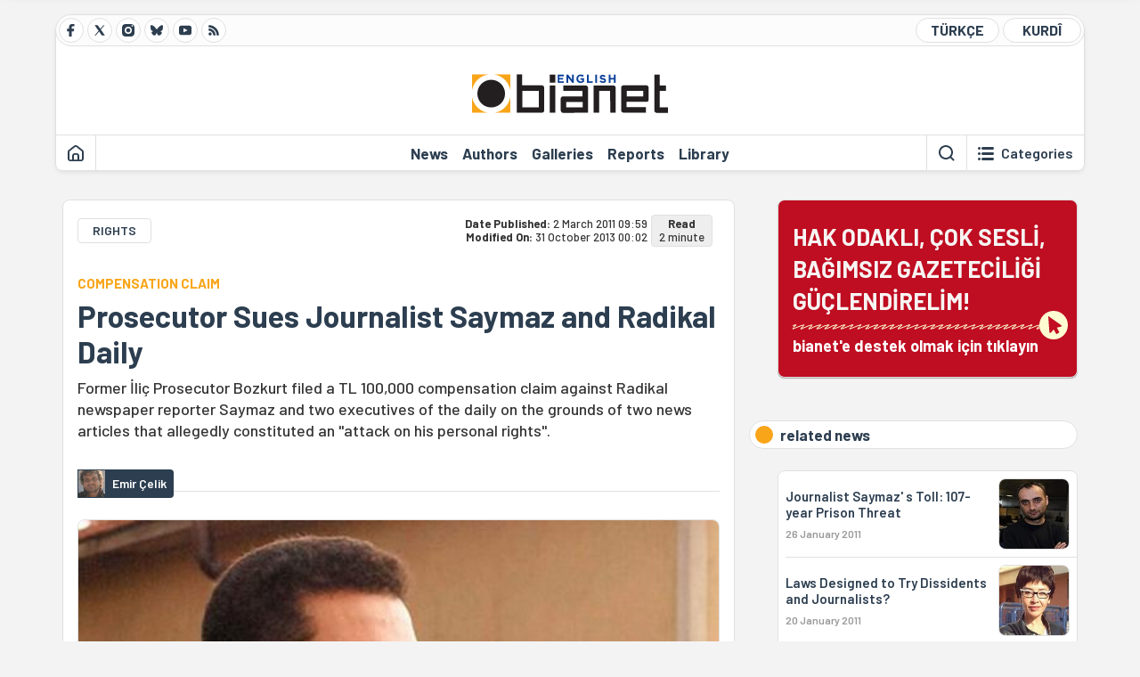

--- FILE ---
content_type: text/html; charset=utf-8
request_url: https://bianet.org/haber/prosecutor-sues-journalist-saymaz-and-radikal-daily-128278
body_size: 11402
content:
<!DOCTYPE html><html lang=en xml:lang=en><head><script>window.dataLayer=window.dataLayer||[];window.dataLayer.push({'section':'English'});</script><script>(function(w,d,s,l,i){w[l]=w[l]||[];w[l].push({'gtm.start':new Date().getTime(),event:'gtm.js'});var f=d.getElementsByTagName(s)[0],j=d.createElement(s),dl=l!='dataLayer'?'&l='+l:'';j.async=true;j.src='https://www.googletagmanager.com/gtm.js?id='+i+dl;f.parentNode.insertBefore(j,f);})(window,document,'script','dataLayer','GTM-T33QTD7');</script><meta charset=utf-8><meta name=viewport content="width=device-width, initial-scale=1, shrink-to-fit=no"><meta http-equiv=Content-Language content=en><meta http-equiv=Cache-Control content="no-cache, no-store, must-revalidate"><meta http-equiv=Pragma content=no-cache><meta http-equiv=Expires content=0><link rel="shortcut icon" type=image/x-icon href=/favicon.ico><title>Prosecutor Sues Journalist Saymaz and Radikal Daily</title><meta itemprop=description name=description property=og:description content="Former İliç Prosecutor Bozkurt filed a TL 100,000 compensation claim against Radikal newspaper reporter Saymaz and two executives of the daily on the grounds of two news articles that allegedly constituted an &#34;attack on his personal rights&#34;."><meta itemprop=datePublished content=2011-03-02T09:59:00+03:00><meta name=dateModified content=2013-10-31T00:02:29+03:00><meta itemprop=datePublished property=article:published content=2011-03-02T09:59:00+03:00><meta itemprop=keywords name=keywords content="radikal newspaper,compensation claim,bayram bozkurt,İsmail Saymaz"><meta itemprop=identifier name=contentid content=128278><meta property=og:title content="Prosecutor Sues Journalist Saymaz and Radikal Daily"><meta property=og:url itemprop=url content=https://bianet.org/haber/prosecutor-sues-journalist-saymaz-and-radikal-daily-128278><meta name=twitter:url content=https://bianet.org/haber/prosecutor-sues-journalist-saymaz-and-radikal-daily-128278><meta name=twitter:title content="Prosecutor Sues Journalist Saymaz and Radikal Daily"><meta name=twitter:description content="Former İliç Prosecutor Bozkurt filed a TL 100,000 compensation claim against Radikal newspaper reporter Saymaz and two executives of the daily on the grounds of two news articles that allegedly constituted an &#34;attack on his personal rights&#34;."><meta name=pdate content=20110302><meta name=utime content=20131031000229><meta name=ptime content=20110302095900><meta property=og:image content=https://static.bianet.org/system/uploads/1/articles/spot_image/000/128/278/original/Bozkurt_gr.jpg><meta name=twitter:image content=https://static.bianet.org/system/uploads/1/articles/spot_image/000/128/278/original/Bozkurt_gr.jpg><meta itemprop=genre content=News><meta itemprop=inLanguage content=en><meta itemprop=ogType property=og:type content=article><meta property=og:type content=article><meta name=msapplication-starturl content=https://bianet.org><meta name=twitter:card content=summary_large_image><meta name=twitter:widgets:new-embed-design content=on><meta name=twitter:widgets:csp content=on><link rel=canonical href=https://bianet.org/haber/prosecutor-sues-journalist-saymaz-and-radikal-daily-128278><link rel=preconnect href=https://fonts.googleapis.com><link rel=preconnect href=https://fonts.gstatic.com crossorigin><link href="https://fonts.googleapis.com/css2?family=Barlow:ital,wght@0,400;0,500;0,600;0,700;1,400;1,500;1,600;1,700&amp;display=swap" rel=stylesheet><link rel=stylesheet href="/assets/css/main.css?v=rF0UcM0bW-J5Dpal-TQ0PkMc4VpxKuBonXeKKLg_blk" media=screen><link rel=stylesheet href=/assets/js/vendor/lightGallery/css/lightgallery-bundle.min.css media=none onload="if(media!='screen')media='screen'"><link rel=stylesheet href=/assets/js/vendor/select2/css/select2.min.css media=none onload="if(media!='screen')media='screen'"><link rel=stylesheet href="/assets/js/vendor/select2/css/select2-biatheme.css?v=EBJ32YPL0nz7-elwZf4CNSp3AmoIC2mpCJ3w4mteMWI" media=none onload="if(media!='screen')media='screen'"><script async src=https://securepubads.g.doubleclick.net/tag/js/gpt.js crossorigin=anonymous></script><script>window.googletag=window.googletag||{cmd:[]};googletag.cmd.push(function(){googletag.defineSlot('/23095218034/masthead_mobil',[300,100],'div-gpt-ad-1765913091729-0').addService(googletag.pubads());googletag.defineSlot('/23095218034/habarsonu_mobil',[[300,250],[336,280]],'div-gpt-ad-1765913132123-0').addService(googletag.pubads());googletag.defineSlot('/23095218034/habarsonu_desktop',[[960,90],[970,66],'fluid',[950,90],[980,90],[970,250],[970,90],[980,120]],'div-gpt-ad-1765913171830-0').addService(googletag.pubads());googletag.defineSlot('/23095218034/sidebar2',[[336,280],[300,250]],'div-gpt-ad-1765913200437-0').addService(googletag.pubads());googletag.defineSlot('/23095218034/sidebar-2',[[336,280],[300,250]],'div-gpt-ad-1765913228340-0').addService(googletag.pubads());googletag.defineSlot('/23095218034/sayfa_alti',[[300,250],[300,31],[300,75],[336,280],[300,50],[300,100],[320,100],[320,50]],'div-gpt-ad-1765913306932-0').addService(googletag.pubads());googletag.defineSlot('/23095218034/1',[[750,200],[728,90],[960,90],[750,100],[970,90],[970,250],[970,66],[750,300],[950,90]],'div-gpt-ad-1765913343676-0').addService(googletag.pubads());googletag.pubads().enableSingleRequest();googletag.pubads().collapseEmptyDivs();googletag.enableServices();});</script><ins data-publisher=adm-pub-6296092264 data-ad-network=667c219d865235b64ada3ccb data-ad-size="[[320, 100]], [[970, 90]]" class=adm-ads-area></ins><script src=https://static.cdn.admatic.com.tr/showad/showad.min.js></script><script>window.yaContextCb=window.yaContextCb||[]</script><script src=https://yandex.ru/ads/system/context.js async></script><script>history.scrollRestoration="manual";var adsStatus=true;</script><script type=application/javascript src=https://news.google.com/swg/js/v1/swg-basic.js></script><script>(self.SWG_BASIC=self.SWG_BASIC||[]).push(basicSubscriptions=>{basicSubscriptions.setOnEntitlementsResponse(entitlementsPromise=>{entitlementsPromise.then(entitlements=>{if(entitlements.enablesThisWithCacheableEntitlements()){adsStatus=false;window.addEventListener('load',function(){var ads=document.querySelectorAll('ins');ads.forEach(function(ad){ad.remove();});});basicSubscriptions.dismissSwgUI();}});});basicSubscriptions.init({type:"NewsArticle",isPartOfType:["Product"],isPartOfProductId:"CAowxYmcCw:openaccess",clientOptions:{theme:"light",lang:"tr"},});});</script><body><noscript><iframe src="https://www.googletagmanager.com/ns.html?id=GTM-T33QTD7" height=0 width=0 style=display:none;visibility:hidden></iframe></noscript><header class=header--desktop><div class='container header-wrapper shadow-sm'><div class='top-bar row'><div class='social col-4'><a href=https://www.facebook.com/Bianeteng class='btn btn--social btn--circle btn--social--facebook' target=_blank><img src=https://static.bianet.org/icons/icon-facebook.svg alt="Facebook'ta Bianet"></a> <a href=https://twitter.com/bianet_eng class='btn btn--social btn--circle btn--social--twitter' target=_blank><img src=https://static.bianet.org/icons/icon-twitter.svg alt="Twitter'da Bianet"></a> <a href=https://www.instagram.com/bianetorg class='btn btn--social btn--circle btn--social--instagram' target=_blank><img src=https://static.bianet.org/icons/icon-instagram.svg alt="Instagram'da Bianet"></a> <a href=https://bsky.app/profile/bianet-eng.bsky.social class='btn btn--social btn--circle btn--social--bluesky' target=_blank><img src=https://static.bianet.org/icons/icon-bluesky.svg alt="Bluesky'da Bianet"></a> <a href=https://www.youtube.com/user/bianetorg class='btn btn--social btn--circle btn--social--youtube' target=_blank><img src=https://static.bianet.org/icons/icon-youtube.svg alt="Youtube'da Bianet"></a> <a href=/rss/english class='btn btn--social btn--circle btn--social--rss' target=_blank><img src=https://static.bianet.org/icons/icon-rss.svg alt="Bianet RSS"></a></div><div class='empty col-4'></div><div class='language col-4'><a href="/" class='btn btn--language btn--round-full btn--language--turkish'>TÜRKÇE</a> <a href=/kurdi class='btn btn--language btn--round-full btn--language--kurdi'>KURDÎ</a></div></div><div class=mid-bar><div class=row><div class=col-auto><div class=empty></div></div><div class=col><a href=/english class=logo><img src=https://static.bianet.org/logos/bianet-english-logo.svg alt='bianet-Bağımsız İletişim Ağı'></a></div><div class=col-auto><div class=empty></div></div></div></div><div class=bottom-bar><div class=row><div class=col-2><div class=left-part><a href=/english class='btn btn--icon'><img src=https://static.bianet.org/icons/icon-home.svg alt=Homepage></a><div class='vline ms-1'></div></div></div><div class=col-8><div class=center-part><a href=/news class='btn btn--text'><span>News</span><span class=indicator></span></a> <a href=/authors class='btn btn--text'><span>Authors</span><span class=indicator></span></a> <a href=/galleries class='btn btn--text'><span>Galleries</span><span class=indicator></span></a> <a href=/reports class='btn btn--text'><span>Reports</span><span class=indicator></span></a> <a href=/bia-library class='btn btn--text'><span>Library</span><span class=indicator></span></a><div id=DivHeader1></div></div></div><div class=col-2><div class=right-part><div class=vline></div><a href=/search class='btn btn--icon'><img src=https://static.bianet.org/icons/icon-search.svg alt=Search></a><div class='vline me-1'></div><a class='btn btn--icon-text btn--toggle-categories'><img class=off src=https://static.bianet.org/icons/icon-categories.svg alt='Show categories'><img class=on src=https://static.bianet.org/icons/icon-close.svg alt='Hide categories'><span tabindex=0>Categories</span></a></div></div></div></div></div><div class='container category-wrapper'><div class=row><div class=col-12><div class='center-part shadow-sm' id=DivHeader2></div></div></div></div></header><header class=header--desktop-sticky><div class='container-fluid header-wrapper shadow'><div class='top-bar row'><div class='social col-4'><a href=https://www.facebook.com/Bianeteng class='btn btn--social btn--circle btn--social--facebook' target=_blank><img src=https://static.bianet.org/icons/icon-facebook.svg alt="Facebook' ta Bianet"></a> <a href=https://twitter.com/bianet_eng class='btn btn--social btn--circle btn--social--twitter' target=_blank><img src=https://static.bianet.org/icons/icon-twitter.svg alt="Twitter' da Bianet"></a> <a href=https://www.instagram.com/bianetorg class='btn btn--social btn--circle btn--social--instagram' target=_blank><img src=https://static.bianet.org/icons/icon-instagram.svg alt="Instagram' da Bianet"></a> <a href=https://www.youtube.com/user/bianetorg class='btn btn--social btn--circle btn--social--youtube' target=_blank><img src=https://static.bianet.org/icons/icon-youtube.svg alt="Youtube' da Bianet"></a> <a href=/rss/english class='btn btn--social btn--circle btn--social--rss' target=_blank><img src=https://static.bianet.org/icons/icon-rss.svg alt="Bianet RSS"></a></div><div class='logo col-4'><a href=/english><img src=https://static.bianet.org/logos/bianet-english-logo-md.svg alt="bianet-Bağımsız İletişim Ağı"></a></div><div class='language col-4'><a href="/" class='btn btn--language btn--round-full btn--language--turkish'>TÜRKÇE</a> <a href=/kurdi class='btn btn--language btn--round-full btn--language--kurdi'>KURDÎ</a></div></div></div></header><header class='header--mobile header--mobile--english'><div class='container-fluid header-wrapper shadow'><div class=row><div class='left-part col-2'><a href=/search class='btn btn--icon search'><img src=https://static.bianet.org/icons/icon-search-mobile.svg alt=Search></a> <a href=/english class='btn btn--icon home'><img src=https://static.bianet.org/icons/icon-home-mobile.svg alt=Homepage></a></div><div class='center-part col-8'><a href=/english><img src=https://static.bianet.org/logos/bianet-english-logo-sm.svg alt="bianet-Bağımsız İletişim Ağı"></a></div><div class='right-part col-2'><a class='btn btn--icon sidebar-switch'><img class=open src=https://static.bianet.org/icons/icon-menu-mobile.svg alt='Show menu'><img class=close src=https://static.bianet.org/icons/icon-close-mobile.svg alt='Hide menu'></a></div></div></div><div id=mobile-menu class=sidenav><div class=sidenav__content><div class=container-md><div class='row user d-none'></div><div class='row links'><div class=col><div class=wrapper-1><a href="/" class='btn btn--text'><span>bianet</span></a> <a href=/biamag class='btn btn--text'><span>biamag</span></a> <a href="/" class='btn btn--text'><span>türkçe</span></a> <a href=/kurdi class='btn btn--text'><span>kurdî</span></a></div><div id=DivHeader3></div><div class=title>SECTIONS</div><div class=wrapper-2><a href=/news class='btn btn--text'><span>News</span></a> <a href=/authors class='btn btn--text'><span>Authors</span></a> <a href=/reports class='btn btn--text'><span>Special Reports</span></a> <a href=/projects class='btn btn--text'><span>Projects</span></a> <a href=/bia-library class='btn btn--text'><span>Library</span></a> <a href=/galleries class='btn btn--text'><span>Galleries</span></a> <a href=/search class='btn btn--text'><span>Search on the website</span></a></div><div class=title>CATEGORIES</div><div class=wrapper-3><div id=DivHeader4></div></div><div class=title>SOCIAL MEDIA</div><div class=wrapper-5><a href=https://www.facebook.com/Bianeteng class='btn btn--text' target=_blank><span>Facebook</span></a> <a href=https://twitter.com/bianet_eng class='btn btn--text' target=_blank><span>Twitter</span></a> <a href=https://www.youtube.com/user/bianetorg class='btn btn--text' target=_blank><span>Youtube</span></a> <a href=https://www.instagram.com/bianetorg class='btn btn--text' target=_blank><span>Instagram</span></a> <a href=/rss/english class='btn btn--text' target=_blank><span>RSS</span></a> <a href=https://eepurl.com/bEeFmn class='btn btn--text' target=_blank><span>E-bulletin</span></a></div><div class=title>CORPORATE</div><div class=wrapper-4><a href=/about-us class='btn btn--text'><span>About Us</span></a> <a href=/about-us#iletisim class='btn btn--text'><span>Contact</span></a> <a href=/page/data-protection-policy-285339 class='btn btn--text'><span>Data protection policy</span></a> <a href=/page/privacy-policy-285340 class='btn btn--text'><span>Privacy Policy</span></a></div></div></div></div></div><div class=sidenav__footer><div class=logo><img src=https://static.bianet.org/logos/bianet-logo.svg alt="Bianet - Bağımsız İletişim Ağı"></div></div></div></header><scripts></scripts><style>.fig-modal .modal-dialog{position:relative;display:table;overflow-y:auto;overflow-x:auto;width:auto}</style><main class='page-news-single balanced'><div class=container-fluid><div class=container><div class=row><div class=col-12><div class=ads--before-content><div id=DivAds-ContentHeader-52937155></div><scripts></scripts></div></div></div></div></div><div class="container-md scroll-step" data-url=/haber/prosecutor-sues-journalist-saymaz-and-radikal-daily-128278 data-title="Prosecutor Sues Journalist Saymaz and Radikal Daily"><div class=row><div class="col-12 col-lg-8"><div class=column-1><section class="news-single content-part" data-url=/haber/prosecutor-sues-journalist-saymaz-and-radikal-daily-128278 data-title="Prosecutor Sues Journalist Saymaz and Radikal Daily"><div class=top-part><div class=meta-wrapper><div class=category-wrapper><a class=btn-category href=/kategori/rights-21 target=_blank>RIGHTS</a></div><div class=date-wrapper><div class=publish-date><span class=label-mobile>DP: </span> <span class=label-desktop>Date Published: </span> <span class=value-mobile>02.03.2011 09:59</span> <span class=value-desktop>2 March 2011 09:59</span></div><div class=update-date><span class=separator>&nbsp;~&nbsp;</span> <span class=label-mobile>MO: </span> <span class=label-desktop>Modified On: </span> <span class=value-mobile>31.10.2013 00:02</span> <span class=value-desktop>31 October 2013 00:02</span></div></div><div class=read-time><span class=label-mobile>Read</span> <span class=label-desktop>Read:&nbsp;</span> <span class=value>2 minute</span></div></div><div class=txt-wrapper><h2 class=surheadline>COMPENSATION CLAIM</h2><h1 class=headline tabindex=0>Prosecutor Sues Journalist Saymaz and Radikal Daily</h1><div class=desc tabindex=0>Former İliç Prosecutor Bozkurt filed a TL 100,000 compensation claim against Radikal newspaper reporter Saymaz and two executives of the daily on the grounds of two news articles that allegedly constituted an "attack on his personal rights".</div></div><div class="hline--1x d-lg-none"></div><div class=info-wrapper--mobile><div class=left-part><div class=authors-wrapper><a href=/author/emir-celik-4014 class="ccard ccard--author ccard--author-chip"><div class=txt-wrapper><h2 class=name>Emir &#xC7;elik</h2></div></a></div></div></div><div class="info-wrapper d-none d-lg-flex"><div class=left-part><div class=authors-wrapper><a href=/author/emir-celik-4014 class="ccard ccard--author ccard--author-chip"><div class=img-wrapper><img src=https://static.bianet.org/system/uploads/1/authors/000/004/014/original/emir.jpg class=card-img-left alt="Emir Çelik" loading=lazy></div><div class=txt-wrapper><h2 class=name>Emir &#xC7;elik</h2></div></a></div></div><div class=hline--1x></div></div><div class=figure-wrapper tabindex=0><figure><div class=figure-img-wrapper><img src=https://static.bianet.org/system/uploads/1/articles/spot_image/000/128/278/original/Bozkurt_gr.jpg alt="Prosecutor Sues Journalist Saymaz and Radikal Daily" loading=lazy></div></figure></div></div><div class=bottom-part><div class="actions-wrapper sticky-0"><div class="inner-wrapper sticky"><a target=_blank href="https://www.facebook.com/sharer.php?u=https://bianet.org/haber/prosecutor-sues-journalist-saymaz-and-radikal-daily-128278" class="btn btn--icon-large btn-facebook"><img src=https://static.bianet.org/icons/icon-large-facebook.svg alt=""></a> <a target=_blank href='https://twitter.com/intent/tweet?url=https://bianet.org/haber/prosecutor-sues-journalist-saymaz-and-radikal-daily-128278&amp;text=Prosecutor Sues Journalist Saymaz and Radikal Daily' class="btn btn--icon-large btn-twitter"><img src=https://static.bianet.org/icons/icon-large-twitter.svg alt=""></a> <a target=_blank href="https://wa.me/?text=https://bianet.org/haber/prosecutor-sues-journalist-saymaz-and-radikal-daily-128278" class="btn btn--icon-large btn-whatsapp"><img src=https://static.bianet.org/icons/icon-large-whatsapp.svg alt=""></a> <a target=_blank href="https://bsky.app/intent/compose?text=https://bianet.org/haber/prosecutor-sues-journalist-saymaz-and-radikal-daily-128278" class="btn btn--icon-large btn-bluesky"><img src=https://static.bianet.org/icons/icon-large-bluesky.svg alt=""></a> <a href=javascript:void(0) onclick="copyText('https://bianet.org/haber/prosecutor-sues-journalist-saymaz-and-radikal-daily-128278')" class="btn btn--icon-large btn-copy"><img src=https://static.bianet.org/icons/icon-large-copylink.svg alt=""></a> <a target=_blank href="/cdn-cgi/l/email-protection#[base64]" class="btn btn--icon-large btn-email"><img src=https://static.bianet.org/icons/icon-large-email.svg alt=""></a> <a href=/print/haber/prosecutor-sues-journalist-saymaz-and-radikal-daily-128278 class="btn btn--icon-large btn-print" target=_blank><img src=https://static.bianet.org/icons/icon-large-print.svg alt=""></a></div></div><div class=content-wrapper><div class=content id=gallery-128278 tabindex=0><p>The former Prosecutor from Erzincan/İliç, <strong><a href=/tag/bayram-bozkurt-17576>Bayram Bozkurt</a></strong>, filed a <a href=/tag/compensation-claim-12904>compensation claim</a> worth TL 100,000 (€ 50,000) against <strong>Vuslat Doğan Sabancı</strong>, the Board Chair of the Hürriyet Journalism Printing Company, journalist <strong><a href=/tag/ismail-saymaz-3677>İsmail Saymaz</a></strong> as the author of the news on subject and <strong>Hakan Kılıç</strong>, a representative of the corporation.<p>The case is tried before the Ankara 1<sup>st</sup> Criminal Court of First Instance. The compensation claim stems from news items published in the nation-wide <a href=/tag/radikal-newspaper-12184>Radikal newspaper</a> on 12 February and 2 March 2010. Bozkurt was on duty at the Erzincan İliç Prosecution (north-eastern Anatolia) until 11 February 2010 and then appointed to the Muş Malazgirt Public Prosecution (south-eastern Turkey) from where he resigned later on.<p>His complaint was submitted to court by Bozkurt's lawyer Mustafa Kocadağ. The articles on subject were entitled "Assassination with a tick, coup of the tea vendors" and "Is the secret witness Efe the 'Prosecutor with a tick'?"<p>The petition claimed that "the related news articles constitute a clear attack on [Bozkurt's] personal rights". It was said that the allegations could not be considered as "criticism", that the news were "not required by the public interest" and violated a decision of secrecy.<p>The compensation claim consists of TL 50,000 for each article plus interest starting from the days of publication. The first hearing is scheduled for 31 March. (EÇ/EÖ)<p><p></div><div class=tags-wrapper><a href=/tag/radikal-newspaper-12184 class="btn btn--tag">radikal newspaper</a> <a href=/tag/compensation-claim-12904 class="btn btn--tag">compensation claim</a> <a href=/tag/bayram-bozkurt-17576 class="btn btn--tag">bayram bozkurt</a> <a href=/tag/ismail-saymaz-3677 class="btn btn--tag">&#x130;smail Saymaz</a></div></div></div><div class=extra-part><div class=authors-wrapper><div class="ccard ccard--author ccard--author-xlarge"><div class=top-wrapper><a href=/author/emir-celik-4014 class=img-wrapper> <img src=https://static.bianet.org/system/uploads/1/authors/000/004/014/original/emir.jpg alt="Emir Çelik" loading=lazy> </a><div class=info-wrapper><a href=/author/emir-celik-4014 class=name>Emir &#xC7;elik</a><div class=contact-wrapper><a href="/cdn-cgi/l/email-protection#bcd9d1cedfd9d0fcdbd1ddd5d092dfd3d1" target=_blank class=btn-email><img src=https://static.bianet.org/icons/icon-email.svg alt=""><span><span class="__cf_email__" data-cfemail="7a1f1708191f163a1d171b131654191517">[email&#160;protected]</span></span></a> <a href=/author/emir-celik-4014 class=btn-profile><img src=https://static.bianet.org/icons/icon-profile.svg alt=""><span>all articles of the author</span></a></div></div></div></div></div></div><section class="mt-4 d-lg-none connected-mobile"><div class=section__title>related news</div><div class=section__content><div class="box box--related-mobile"><div class=news-wrapper><a href=/haber/journalist-saymaz-s-toll-107-year-prison-threat-127408 class="ccard ccard--news ccard--news-small"><div class=txt-wrapper><h5 class=headline>Journalist Saymaz&#x27; s Toll: 107-year Prison Threat</h5><div class=date>26 January 2011</div></div><div class=img-wrapper><img src=https://static.bianet.org/system/uploads/1/articles/main_image/000/127/408/original/Saymaz_kl.jpg alt=/haber/journalist-saymaz-s-toll-107-year-prison-threat-127408 loading=lazy></div></a><div class=hline--1x></div><a href=/haber/laws-designed-to-try-dissidents-and-journalists-127286 class="ccard ccard--news ccard--news-small"><div class=txt-wrapper><h5 class=headline>Laws Designed to Try Dissidents and Journalists?</h5><div class=date>20 January 2011</div></div><div class=img-wrapper><img src=https://static.bianet.org/system/uploads/1/articles/main_image/000/127/286/original/Düzel_kl.jpg alt=/haber/laws-designed-to-try-dissidents-and-journalists-127286 loading=lazy></div></a><div class=hline--1x></div><a href=/haber/prosecutor-sanal-sues-journalist-saymaz-126136 class="ccard ccard--news ccard--news-small"><div class=txt-wrapper><h5 class=headline>Prosecutor &#x15E;anal Sues Journalist Saymaz</h5><div class=date>22 November 2010</div></div><div class=img-wrapper><img src=https://static.bianet.org/system/uploads/1/articles/main_image/000/126/136/original/I_Saymaz_kl.jpg alt=/haber/prosecutor-sanal-sues-journalist-saymaz-126136 loading=lazy></div></a></div></div></div></section><div class=most-read-contents-mobile></div><scripts></scripts><section class=section--pushed><div class=section__content><div class="ccard ccard--support-v3"><div class=txt-wrapper><div class=title>Hak odaklı, çok sesli, bağımsız gazeteciliği güçlendirmek için bianet desteğinizi bekliyor.</div></div><a href=/bianete-destek-olun class=btn-support-v3 swg-standard-button=contribution role=button lang=tr><div class=swg-button-v3-icon-light></div>Google ile Katkıda Bulunun </a></div></div></section></section></div></div><div class="col-12 col-lg-4 d-none d-lg-block"><div class=column-2><section class=section--pushed><div class=section__content><a class="ccard ccard--support-v2" href=/bianete-destek-olun><div class=txt-wrapper><div class=title>HAK ODAKLI, ÇOK SESLİ,<br>BAĞIMSIZ GAZETECİLİĞİ GÜÇLENDİRELİM!</div><div class=desc>bianet'e destek olmak için tıklayın</div></div><div class=img-wrapper-alt><div class=circle></div><div class=arrow></div></div></a></div></section><section class=section--pushed><div class=section__title><div class=dot></div><div class=title tabindex=0>related news</div></div><div class=section__content><div class="box box--related"><div class=news-wrapper><a href=/haber/journalist-saymaz-s-toll-107-year-prison-threat-127408 class="ccard ccard--news ccard--news-small"><div class=txt-wrapper><h5 class=headline>Journalist Saymaz&#x27; s Toll: 107-year Prison Threat</h5><div class=date>26 January 2011</div></div><div class=img-wrapper><img src=https://static.bianet.org/system/uploads/1/articles/main_image/000/127/408/original/Saymaz_kl.jpg alt=/haber/journalist-saymaz-s-toll-107-year-prison-threat-127408 loading=lazy></div></a><div class=hline--1x></div><a href=/haber/laws-designed-to-try-dissidents-and-journalists-127286 class="ccard ccard--news ccard--news-small"><div class=txt-wrapper><h5 class=headline>Laws Designed to Try Dissidents and Journalists?</h5><div class=date>20 January 2011</div></div><div class=img-wrapper><img src=https://static.bianet.org/system/uploads/1/articles/main_image/000/127/286/original/Düzel_kl.jpg alt=/haber/laws-designed-to-try-dissidents-and-journalists-127286 loading=lazy></div></a><div class=hline--1x></div><a href=/haber/prosecutor-sanal-sues-journalist-saymaz-126136 class="ccard ccard--news ccard--news-small"><div class=txt-wrapper><h5 class=headline>Prosecutor &#x15E;anal Sues Journalist Saymaz</h5><div class=date>22 November 2010</div></div><div class=img-wrapper><img src=https://static.bianet.org/system/uploads/1/articles/main_image/000/126/136/original/I_Saymaz_kl.jpg alt=/haber/prosecutor-sanal-sues-journalist-saymaz-126136 loading=lazy></div></a></div></div></div></section><section class=section--pushed><div class=section__title><div class=dot></div><div class=title>other articles</div></div><div class=section__content><div class="box box--most-read"><div class=news-wrapper><a href=/haber/journalist-sued-for-calling-deputy-manservant-of-the-people-129720 class="ccard ccard--news ccard--news-small"><div class=txt-wrapper><h5 class=headline>Journalist Sued for Calling Deputy &quot;Manservant of the People&quot;</h5><div class=date>3 May 2011</div></div><div class=img-wrapper><img src=https://static.bianet.org/system/uploads/1/articles/spot_image/000/129/720/original/Bogatekin_gr.jpg alt="Journalist Sued for Calling Deputy &#34;Manservant of the People&#34;" loading=lazy></div></a><div class=hline--1x></div><a href=/haber/journalists-mavioglu-and-soykan-at-court-129716 class="ccard ccard--news ccard--news-small"><div class=txt-wrapper><h5 class=headline>Journalists Mavio&#x11F;lu and Soykan at Court</h5><div class=date>3 May 2011</div></div><div class=img-wrapper><img src=https://static.bianet.org/system/uploads/1/articles/spot_image/000/129/716/original/mavioglu_gr.jpg alt="Journalists Mavioğlu and Soykan at Court" loading=lazy></div></a><div class=hline--1x></div><a href=/haber/journalist-sener-at-court-for-the-first-time-after-his-arrest-129357 class="ccard ccard--news ccard--news-small"><div class=txt-wrapper><h5 class=headline>Journalist &#x15E;ener at Court for the First Time after his Arrest</h5><div class=date>19 April 2011</div></div><div class=img-wrapper><img src=https://static.bianet.org/system/uploads/1/articles/spot_image/000/129/357/original/Sener_gr.jpg alt="Journalist Şener at Court for the First Time after his Arrest" loading=lazy></div></a><div class=hline--1x></div><a href=/haber/journalist-pelek-still-in-the-dock-for-editorship-129004 class="ccard ccard--news ccard--news-small"><div class=txt-wrapper><h5 class=headline>Journalist Pelek still in the Dock for &quot;Editorship&quot;</h5><div class=date>1 April 2011</div></div><div class=img-wrapper><img src=https://static.bianet.org/system/uploads/1/articles/spot_image/000/129/004/original/aksam_gr.jpg alt="Journalist Pelek still in the Dock for &#34;Editorship&#34;" loading=lazy></div></a><div class=hline--1x></div><a href=/haber/bia-2010-media-monitoring-report-defendants-name-by-name-128936 class="ccard ccard--news ccard--news-small"><div class=txt-wrapper><h5 class=headline>B&#x130;A 2010 Media Monitoring Report: Defendants Name by Name</h5><div class=date>29 March 2011</div></div></a></div></div></div></section><div class=ads><div id=DivAds-SideBar1-1347954233></div><scripts></scripts></div><div class=most-read-contents></div><scripts></scripts></div></div></div></div><div class="container-fluid news-transition scroll-step"><div class=container><div class=row><div class=col-12><div class=ads--between-content><div id=DivAds-General1-1617889241></div><scripts></scripts></div></div></div></div></div><div class="nextFirstPage content-part scroll-step" data-url=/haber/prison-occupancy-in-turkey-exceeds-130-315616 data-title="Prison occupancy in Turkey exceeds 130%"></div><div class="container-fluid news-transition scroll-step"><div class=container><div class=row><div class=col-12><div class=ads--between-content><div id=DivAds-General2-2103477995></div><scripts></scripts></div></div></div></div></div><div class="nextSecondPage content-part scroll-step" data-url=/haber/human-rights-advocate-ali-aydin-killed-in-western-turkey-315599 data-title="Human rights advocate Ali Aydın killed in western Turkey"></div><div class=container-md><div class=row><div class=col-12><div id=DivHomeContent></div><scripts></scripts></div></div></div></main><footer class=footer--desktop><div class=container-md><div class=row><div class=col-12><div class=footer-wrapper><div class="row top-bar"><div class="copy col-8"><a href="/" class=logo><img src=https://static.bianet.org/logos/bianet-logo.svg alt="bianet-Bağımsız İletişim Ağı"></a><div class=copyright>Copyright © 2026 all rights reserved<br>IPS Communication Foundation - Independent Communication Network</div></div><div class="social col-4"><a href=https://www.facebook.com/Bianeteng class="btn btn--social btn--circle btn--social--facebook" target=_blank><img src=https://static.bianet.org/icons/icon-facebook.svg alt="Facebook'ta Bianet"></a> <a href=https://twitter.com/bianet_eng class="btn btn--social btn--circle btn--social--twitter" target=_blank><img src=https://static.bianet.org/icons/icon-twitter.svg alt="Twitter'da Bianet"></a> <a href=https://www.instagram.com/bianetorg class="btn btn--social btn--circle btn--social--instagram" target=_blank><img src=https://static.bianet.org/icons/icon-instagram.svg alt="Instagram'da Bianet"></a> <a href=https://www.youtube.com/user/bianetorg class="btn btn--social btn--circle btn--social--youtube" target=_blank><img src=https://static.bianet.org/icons/icon-youtube.svg alt="Youtube'da Bianet"></a> <a href=/rss/english class="btn btn--social btn--circle btn--social--rss" target=_blank><img src=https://static.bianet.org/icons/icon-rss.svg alt="Bianet RSS"></a></div></div><div id=DivFooter></div><div class="row bottom-bar"><div class=col><a href=/about-us class="btn btn--text"><span>Contact Us</span></a> <a href=/about-us#acik-pozisyon class="btn btn--text"><span>Open Positions</span></a> <a href=/about-us#staj class="btn btn--text"><span>Internship Opportunities</span></a> <a href=/about-us#reklam class="btn btn--text"><span>Advertise with us</span></a> <a href=/page/data-protection-policy-285339 class="btn btn--text"><span>Data protection policy</span></a> <a href=/page/privacy-policy-285340 class="btn btn--text"><span>Privacy Policy</span></a></div></div><div class="row last-bar"><div class=col>This website is published with the core support of the Swedish International Development Cooperation Agency (SIDA) to IPS Communication Foundation. The content of this website is the sole responsibility of IPS Communication Foundation and is not indicative of SIDA&#x27;s stance.</div></div></div></div></div></div></footer><footer class=footer--mobile><div class=container-fluid><div class=footer-wrapper><div class="row top-bar"><div class=col-12><a href="/" class=center-part><img src=https://static.bianet.org/logos/bianet-logo.svg alt="bianet-Bağımsız İletişim Ağı"></a></div></div><div class="row mid-bar"><div class="col social"><a href=https://www.facebook.com/Bianeteng class="btn btn--social btn--circle btn--social--facebook" target=_blank><img src=https://static.bianet.org/icons/icon-facebook.svg alt="Facebook'ta Bianet"></a> <a href=https://twitter.com/bianet_eng class="btn btn--social btn--circle btn--social--twitter" target=_blank><img src=https://static.bianet.org/icons/icon-twitter.svg alt="Twitter'da Bianet"></a> <a href=https://www.instagram.com/bianetorg class="btn btn--social btn--circle btn--social--instagram" target=_blank><img src=https://static.bianet.org/icons/icon-instagram.svg alt="Instagram'da Bianet"></a> <a href=https://www.youtube.com/user/bianetorg class="btn btn--social btn--circle btn--social--youtube" target=_blank><img src=https://static.bianet.org/icons/icon-youtube.svg alt="Youtube'da Bianet"></a> <a href=/rss/english class="btn btn--social btn--circle btn--social--rss" target=_blank><img src=https://static.bianet.org/icons/icon-rss.svg alt="Bianet RSS"></a></div></div><div class="row last-bar"><div class=col>This website is published with the core support of the Swedish International Development Cooperation Agency (SIDA) to IPS Communication Foundation. The content of this website is the sole responsibility of IPS Communication Foundation and is not indicative of SIDA&#x27;s stance.</div></div></div></div></footer><scripts></scripts><div class=scroll-to-top><img src=https://static.bianet.org/icons/icon-scrolltop.svg alt='Back to Top'></div><div class=dark-bg style=opacity:0;visibility:hidden></div><input type=hidden id=HdnPeriod value=day><div id=notification popover=manual style=display:none><div class=notification-title><div class=title>GÜNCEL</div><button popovertarget=notification popovertargetaction=hide class="btn btn--icon"> <img class=close src=https://static.bianet.org/icons/icon-close-mobile.svg alt="Menü Gizle"> </button></div><a id=HrefNotification class="ccard ccard--news ccard--news-large"><div class=img-wrapper><img id=ImgNotification></div><div class=info-wrapper><div class=txt-wrapper><h5 class=headline><label id=LblNotification></label></h5></div></div></a></div><div id=getpermission popover=manual style=display:none><div class=getpermission-title><div class=icon><img class=close src=https://static.bianet.org/icons/icon-bell.png alt="Menü Gizle"></div><div class=title>bianet'ten bildirimler</div><button popovertarget=getpermission popovertargetaction=hide id=BtnRemindLaterClose class="btn btn--icon"> <img class=close src=https://static.bianet.org/icons/icon-close-mobile.svg alt="Menü Gizle"> </button></div><div class=content tabindex=0><div class=text>bianet'in özel bildirimlerine izin vererek önemli gelişmelerden haberdar olabilirsiniz.</div><div class=buttons><button popovertarget=getpermission id=BtnRemindLater popovertargetaction=hide class="btn btn-left"> Sonra Hatırlat </button> <button popovertarget=getpermission id=BtnGivePermission popovertargetaction=hide class="btn btn-right"> İzin Ver </button></div></div></div><script data-cfasync="false" src="/cdn-cgi/scripts/5c5dd728/cloudflare-static/email-decode.min.js"></script><script src=https://code.jquery.com/jquery-3.7.0.min.js integrity="sha256-2Pmvv0kuTBOenSvLm6bvfBSSHrUJ+3A7x6P5Ebd07/g=" crossorigin=anonymous></script><script src=https://cdn.jsdelivr.net/npm/popper.js@1.16.0/dist/umd/popper.min.js integrity=sha384-Q6E9RHvbIyZFJoft+2mJbHaEWldlvI9IOYy5n3zV9zzTtmI3UksdQRVvoxMfooAo crossorigin=anonymous></script><script src=/assets/js/vendor/bootstrap.min.js></script><script async src=/assets/js/vendor/lightGallery/lightgallery.min.js></script><script async src=/assets/js/vendor/lightGallery/plugins/video/lg-video.min.js></script><script async src=/assets/js/vendor/lightGallery/plugins/hash/lg-hash.min.js></script><script src=/assets/js/vendor/select2/js/select2.full.min.js></script><script src="/assets/js/scrollama.min.js?v=F9jG24d3CABtDyKkLQMLGS-minISkiU85wp9hTAedDM"></script><script src="/assets/js/main.min.js?v=Dt6VJkxbubwLa-DpjHaReV4mIOjSg-PMhgRdc6i2g0c"></script><script>$.ajax({url:'/api/Stats/ContentRead?ContentId=128278',method:'POST'});</script><script>$(document).ready(function(){$(".nextFirstPage").load('/next/haber/prison-occupancy-in-turkey-exceeds-130-315616');$(".nextSecondPage").load('/next/haber/human-rights-advocate-ali-aydin-killed-in-western-turkey-315599');const scroller=scrollama();scroller.setup({step:".scroll-step",offset:0.9}).onStepEnter((response)=>{if(response.index==1){if($(".content-part").hasClass("nextFirstPage")){$.ajax({url:'/api/Stats/ContentRead?ContentId=315616',method:'POST'});$(".nextFirstPage").removeClass("nextFirstPage");window.dataLayer=window.dataLayer||[];window.dataLayer.push({'event':'virtualPageview','pageUrl':'https://bianet.org/haber/prison-occupancy-in-turkey-exceeds-130-315616','pageTitle':`Prison occupancy in Turkey exceeds 130%`,'pageType':'virtualPageview','pageOrder':'2'});}}else if(response.index==3){if($(".content-part").hasClass("nextSecondPage")){$.ajax({url:'/api/Stats/ContentRead?ContentId=315599',method:'POST'});$(".nextSecondPage").removeClass("nextSecondPage");window.dataLayer=window.dataLayer||[];window.dataLayer.push({'event':'virtualPageview','pageUrl':'https://bianet.org/haber/human-rights-advocate-ali-aydin-killed-in-western-turkey-315599','pageTitle':`Human rights advocate Ali Aydın killed in western Turkey`,'pageType':'virtualPageview','pageOrder':'3'});}}
if(response.element.dataset.url){history.replaceState(null,null,response.element.dataset.url+(response.index==0?window.location.hash:''));document.title=response.element.dataset.title;}}).onStepExit((response)=>{});});</script><scripts render=true><script>$(document).ready(function(){if(adsStatus){let deviceType=getDeviceType();$.ajax({url:'/api/Ads/AdsGetList?LanguageId=3&slotname=ContentHeader&devicetype='+deviceType+'&pagetype=News&CategoryId=21',method:'GET',success:function(dataResponse){$("#DivAds-ContentHeader-52937155").html(dataResponse.data);clearEmptyAds();}});}});</script><script>$(document).ready(function(){getMostReadsMobile();});</script><script>$(document).ready(function(){if(adsStatus){let deviceType=getDeviceType();$.ajax({url:'/api/Ads/AdsGetList?LanguageId=3&slotname=SideBar1&devicetype='+deviceType+'&pagetype=News&CategoryId=21',method:'GET',success:function(dataResponse){$("#DivAds-SideBar1-1347954233").html(dataResponse.data);clearEmptyAds();}});}});</script><script>$(document).ready(function(){getMostReadsDesktop();});</script><script>$(document).ready(function(){if(adsStatus){let deviceType=getDeviceType();$.ajax({url:'/api/Ads/AdsGetList?LanguageId=3&slotname=General1&devicetype='+deviceType+'&pagetype=News&CategoryId=21',method:'GET',success:function(dataResponse){$("#DivAds-General1-1617889241").html(dataResponse.data);clearEmptyAds();}});}});</script><script>$(document).ready(function(){if(adsStatus){let deviceType=getDeviceType();$.ajax({url:'/api/Ads/AdsGetList?LanguageId=3&slotname=General2&devicetype='+deviceType+'&pagetype=News&CategoryId=21',method:'GET',success:function(dataResponse){$("#DivAds-General2-2103477995").html(dataResponse.data);clearEmptyAds();}});}});</script><script>$(document).ready(function(){$.ajax({url:'/api/Content/HomeContentGetList?LanguageId=3',method:'GET',success:function(dataResponse){$("#DivHomeContent").html(dataResponse.data);}});});</script><script>$(document).ready(function(){$.ajax({url:'/api/Header/HeaderGetList?LanguageId=3&SectionId=0',method:'GET',success:function(dataResponse){$("#DivHeader1").html(dataResponse.Header1);$("#DivHeader2").html(dataResponse.Header2);$("#DivHeader3").html(dataResponse.Header3);$("#DivHeader4").html(dataResponse.Header4);preparemain();}});});</script><script>$(document).ready(function(){$.ajax({url:'/api/Footer/FooterGetList?LanguageId=3&SectionId=0',method:'GET',success:function(dataResponse){$("#DivFooter").html(dataResponse.data);}});});</script></scripts><script type=application/ld+json>{"@context":"http://schema.org","@type":"NewsArticle","articleSection":"RIGHTS","mainEntityOfPage":{"@type":"WebPage","@id":"https://bianet.org/haber/prosecutor-sues-journalist-saymaz-and-radikal-daily-128278"},"headline":"Prosecutor Sues Journalist Saymaz and Radikal Daily","keywords":"radikal newspaper, compensation claim, bayram bozkurt, İsmail Saymaz","wordCount":"217","image":{"@type":"ImageObject","url":"https://static.bianet.org/system/uploads/1/articles/spot_image/000/128/278/original/Bozkurt_gr.jpg","width":"0","height":"0"},"datePublished":"2011-03-02T09:59:00+03:00","dateModified":"2013-10-31T00:02:29+03:00","description":"Prosecutor Sues Journalist Saymaz and Radikal Daily","articleBody":"Former İliç Prosecutor Bozkurt filed a TL 100,000 compensation claim against Radikal newspaper reporter Saymaz and two executives of the daily on the grounds of two news articles that allegedly constituted an &quot;attack on his personal rights&quot;.","author":{"@type":"Person","name":"Bianet","url":"https://bianet.org"},"publisher":{"@type":"Organization","name":"Bianet","logo":{"@type":"ImageObject","url":"https://static.bianet.org/images/bianet-logo-dark.png","width":500,"height":137}}}</script><script type=application/ld+json>{"@context":"http://schema.org","@type":"BreadcrumbList","itemListElement":[{"@type":"ListItem","position":1,"item":{"@id":"https://bianet.org","name":"Anasayfa"}},{"@type":"ListItem","position":2,"item":{"@id":"https://bianet.org/kategori/rights-21","name":"RIGHTS"}}]}</script><script data-schema=organization type=application/ld+json>{"@context":"http://schema.org","@type":"Organization","name":"Bianet","url":"https://bianet.org","logo":"https://static.bianet.org/images/bianet-logo-dark.png","sameAs":["https://www.facebook.com/bianet","https://twitter.com/bianet"],"contactPoint":[{"@type":"ContactPoint","telephone":"+902122882800","contactType":"customer service","contactOption":"TollFree","areaServed":"TR"}]}</script><script>function getMostReadsDesktop(){$.ajax({url:'/api/Content/MostReadContentGetList?LanguageId=3&SectionId=0&viewtype=desktop&period='+$("#HdnPeriod").val(),method:'GET',success:function(dataResponse){$(".most-read-contents").html(dataResponse.data);$('.hrf-day').off("click").on("click",function(e){$("#HdnPeriod").val("day");getMostReadsDesktop();});$('.hrf-week').off("click").on("click",function(e){$("#HdnPeriod").val("week");getMostReadsDesktop();});$('.hrf-month').off("click").on("click",function(e){$("#HdnPeriod").val("month");getMostReadsDesktop();});}});}
function getMostReadsMobile(){$.ajax({url:'/api/Content/MostReadContentGetList?LanguageId=3&SectionId=0&viewtype=mobile&period='+$("#HdnPeriod").val(),method:'GET',success:function(dataResponse){$(".most-read-contents-mobile").html(dataResponse.data);}});}</script><script type=module>import{initializeApp}from'https://www.gstatic.com/firebasejs/10.12.0/firebase-app.js';import{getAnalytics}from"https://www.gstatic.com/firebasejs/10.12.0/firebase-analytics.js";import{getMessaging,getToken,onMessage}from'https://www.gstatic.com/firebasejs/10.12.0/firebase-messaging.js';const firebaseConfig={apiKey:"AIzaSyDFh-I6dg7J34unMgREVSTEZD7ZXsaLBn0",authDomain:"bianetorg-67535.firebaseapp.com",projectId:"bianetorg-67535",storageBucket:"bianetorg-67535.appspot.com",messagingSenderId:"512195973812",appId:"1:512195973812:web:7ec03eff0c497e48457de1",measurementId:"G-YS2LG11PF5"};const app=initializeApp(firebaseConfig);const analytics=getAnalytics(app);const messaging=getMessaging();if(Notification.permission!=="denied"){if(isChrome()){const firebaseStatus=localStorage.getItem('firebase');$('#BtnRemindLaterClose,#BtnRemindLater').on('click',function(e){const firebaseDate=new Date();localStorage.setItem('firebase',"BLOCK|"+firebaseDate);});$('#BtnRemindLaterClose,#BtnRemindLater').on('click',function(e){const firebaseDate=new Date();localStorage.setItem('firebase',"BLOCK|"+firebaseDate);});$('#BtnGivePermission').on('click',function(e){const firebaseDate=new Date();localStorage.setItem('firebase',"OK|"+firebaseDate);requestPermission();});}}
onMessage(messaging,(payload)=>{if(payload.data){$("#ImgNotification").attr("src",payload.data.image);$("#ImgNotification").attr("alt",payload.data.title);$("#LblNotification").text(payload.data.title);$("#HrefNotification").attr("href",payload.data.link);document.getElementById('notification').style.removeProperty('display');document.getElementById('notification').showPopover();if(payload.data.messageid!="0"){fetch('https://bianet.org/api/Stats/FirebaseRead?MessageId='+payload.data.messageid+'&Place=Internal',{method:"POST"});$("#HrefNotification").on('click',function(evt){fetch('https://bianet.org/api/Stats/FirebaseClick?MessageId='+payload.data.messageid+'&Place=Internal',{method:"POST"});});}}});function requestPermission(){getToken(messaging,{vapidKey:'BLzQ42dlnQAsuhPRDmEOiKpGUdan4WHWM3k1-nL32WesYSKUwi5TBtLjiy-1vYgSfXmG0vUwjBLfwmZNdTvYwiI'}).then((currentToken)=>{if(currentToken){let oldToken=localStorage.getItem('fcmtoken');if(!oldToken){localStorage.setItem('fcmtoken',currentToken);oldToken="";}
if(oldToken!=currentToken){localStorage.setItem('fcmtoken',currentToken);$.ajax({url:'/api/Firebase/SubscribeToTopic?token='+currentToken+'&oldtoken='+oldToken,method:'POST'});}}}).catch((err)=>{console.log('An error occurred while retrieving token. ',err);});}</script><script>(function(m,e,t,r,i,k,a){m[i]=m[i]||function(){(m[i].a=m[i].a||[]).push(arguments)};m[i].l=1*new Date();for(var j=0;j<document.scripts.length;j++){if(document.scripts[j].src===r){return;}}
k=e.createElement(t),a=e.getElementsByTagName(t)[0],k.async=1,k.src=r,a.parentNode.insertBefore(k,a)})
(window,document,"script","https://mc.yandex.ru/metrika/tag.js","ym");ym(99721712,"init",{clickmap:true,trackLinks:true,accurateTrackBounce:true});</script><noscript><div><img src=https://mc.yandex.ru/watch/99721712 style=position:absolute;left:-9999px alt=""></div></noscript><script defer src="https://static.cloudflareinsights.com/beacon.min.js/vcd15cbe7772f49c399c6a5babf22c1241717689176015" integrity="sha512-ZpsOmlRQV6y907TI0dKBHq9Md29nnaEIPlkf84rnaERnq6zvWvPUqr2ft8M1aS28oN72PdrCzSjY4U6VaAw1EQ==" data-cf-beacon='{"version":"2024.11.0","token":"45d0d840385a425dae9d1eeeb5c0bc81","server_timing":{"name":{"cfCacheStatus":true,"cfEdge":true,"cfExtPri":true,"cfL4":true,"cfOrigin":true,"cfSpeedBrain":true},"location_startswith":null}}' crossorigin="anonymous"></script>
